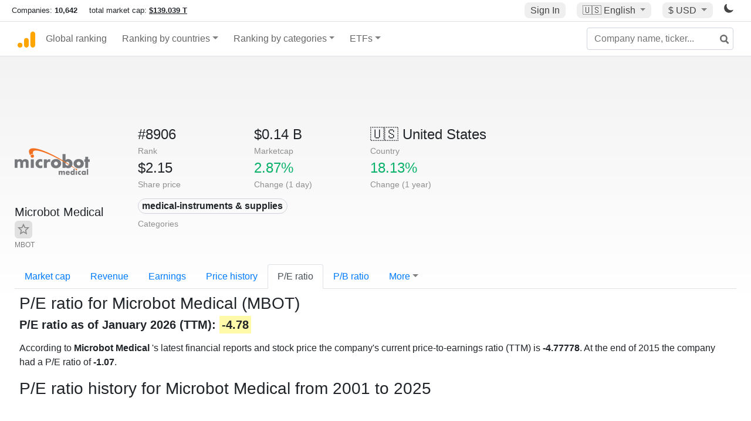

--- FILE ---
content_type: text/html; charset=UTF-8
request_url: https://www.companiesmarketcap.com/microbot-medical/pe-ratio/
body_size: 11224
content:
<!DOCTYPE html>
<html lang="en-US">
<head>
<title>Microbot Medical
 (MBOT) - P/E ratio</title>
<meta charset="utf-8"/>
<link rel="shortcut icon" href="https://companiesmarketcap.com/favicon.ico" type="image/x-icon">
<link rel="apple-touch-icon" sizes="57x57" href="/img/icons/apple-icon-57x57.png">
<link rel="apple-touch-icon" sizes="60x60" href="/img/icons/apple-icon-60x60.png">
<link rel="apple-touch-icon" sizes="72x72" href="/img/icons/apple-icon-72x72.png">
<link rel="apple-touch-icon" sizes="76x76" href="/img/icons/apple-icon-76x76.png">
<link rel="apple-touch-icon" sizes="114x114" href="/img/icons/apple-icon-114x114.png">
<link rel="apple-touch-icon" sizes="120x120" href="/img/icons/apple-icon-120x120.png">
<link rel="apple-touch-icon" sizes="144x144" href="/img/icons/apple-icon-144x144.png">
<link rel="apple-touch-icon" sizes="152x152" href="/img/icons/apple-icon-152x152.png">
<link rel="apple-touch-icon" sizes="180x180" href="/img/icons/apple-icon-180x180.png">
<link rel="icon" type="image/png" sizes="192x192" href="/img/icons/android-icon-192x192.png">
<link rel="icon" type="image/png" sizes="32x32" href="/img/icons/favicon-32x32.png">
<link rel="icon" type="image/png" sizes="96x96" href="/img/icons/favicon-96x96.png">
<link rel="icon" type="image/png" sizes="16x16" href="/img/icons/favicon-16x16.png">
<link rel="manifest" href="/img/icons/manifest.json">
<link rel="alternate" hreflang="de" href="https://companiesmarketcap.com/de/microbot-medical/kgv/" />
<link rel="alternate" hreflang="fr" href="https://companiesmarketcap.com/fr/microbot-medical/ratio-cb/" />
<link rel="alternate" hreflang="en-US" href="https://companiesmarketcap.com/microbot-medical/eps/" />
<link rel="alternate" hreflang="en-IE" href="https://companiesmarketcap.com/eur/microbot-medical/eps/" />
<link rel="alternate" hreflang="en-IN" href="https://companiesmarketcap.com/inr/microbot-medical/eps/" />
<link rel="alternate" hreflang="en-GB" href="https://companiesmarketcap.com/gbp/microbot-medical/eps/" />
<link rel="alternate" hreflang="en-CA" href="https://companiesmarketcap.com/cad/microbot-medical/eps/" />
<link rel="alternate" hreflang="en-AU" href="https://companiesmarketcap.com/aud/microbot-medical/eps/" />
<link rel="alternate" hreflang="en-NZ" href="https://companiesmarketcap.com/nzd/microbot-medical/eps/" />
<link rel="alternate" hreflang="en-HK" href="https://companiesmarketcap.com/hkd/microbot-medical/eps/" />
<link rel="alternate" hreflang="en-SG" href="https://companiesmarketcap.com/sgd/microbot-medical/eps/" />
<link rel="canonical" href="https://companiesmarketcap.com/microbot-medical/pe-ratio/" />
<meta property="og:url" content="https://companiesmarketcap.com/microbot-medical/pe-ratio/" />
<meta name="robots" content="INDEX,FOLLOW" />
<meta name="msapplication-TileColor" content="#ffffff">
<meta name="msapplication-TileImage" content="/img/icons/ms-icon-144x144.png">
<meta name="theme-color" content="#ffffff">
<meta name="viewport" content="width=device-width, initial-scale=1.0">
<meta http-equiv="content-language" content="en-US">
<meta property="og:title" content="Microbot Medical
 (MBOT) - P/E ratio"><meta property="og:type" content="website" />
<meta property="og:description" content="Current and historical P/E ratio charts for Microbot Medical
">
<meta property="og:image" content="https://companiesmarketcap.com/logo.png">
<meta name="description" content="Current and historical P/E ratio charts for Microbot Medical
">
<link rel="stylesheet" type="text/css" href="/bt-replacement.css?v=9">
<link rel="stylesheet" type="text/css" href="/css/style.css?v=343">
<script>
current_locale = "usd";
current_locale_path = "";

current_marketcap_path = "marketcap";
</script>

<script async src="https://cdn.fuseplatform.net/publift/tags/2/3432/fuse.js"></script></head>
<body class="cmkt" id="cmkt">

<div class="row site-header-row">
    <div class="site-header">
        <span style="display: inline-flex; margin-top: 2px;">
                <span class="max-width-720px-hidden">
                        Companies: <span class="font-weight-bold">10,642</span> &nbsp;&nbsp;&nbsp;
                        total market cap: <span class="font-weight-bold"><a class="total-mcap-link" href="/total-marketcap/">$139.039 T</a></span>
                </span>
        </span>
        <div class="header-actions">
                                        <a class="header-button sign-in-button sign-in" href="#">Sign In</a>
                                

                <div class="dropdown currency-dropdown">
                        <a href="#" class="header-button dropdown-toggle" id="languageDropdown" data-toggle="dropdown" aria-haspopup="true" aria-expanded="false">
                        🇺🇸 <span class="responsive-shown-inline">EN</span><span class="responsive-hidden">English</span>                        </a>
                        <div class="dropdown-menu currency-menu" aria-labelledby="languageDropdown">
                                <a class="dropdown-item" onclick="document.cookie = 'pref_language=DE;  max-age=91536000000; path=/;';" href="/de/microbot-medical/kgv/">🇩🇪 Deutsch</a><a class="dropdown-item" onclick="document.cookie = 'pref_language=FR;  max-age=91536000000; path=/;';" href="/fr/microbot-medical/ratio-cb/">🇫🇷 Français</a>                        </div>
                </div>

                <div class="dropdown currency-dropdown">
                        <a href="#" class="header-button dropdown-toggle" id="currencyDropdown" data-toggle="dropdown" aria-haspopup="true" aria-expanded="false">
                        $ USD                        </a>
                        <div class="dropdown-menu currency-menu" aria-labelledby="currencyDropdown">
                                <a class="dropdown-item" onclick="document.cookie = 'pref_currency=EUR;  max-age=91536000000; path=/;';" href="/eur/microbot-medical/pe-ratio/"><span class="symbol">€</span><span class="currency-code">EUR</span><span class="currency-flag">🇪🇺</span></a><a class="dropdown-item" onclick="document.cookie = 'pref_currency=INR;  max-age=91536000000; path=/;';" href="/inr/microbot-medical/pe-ratio/"><span class="symbol">₹</span><span class="currency-code">INR</span><span class="currency-flag">🇮🇳</span></a><a class="dropdown-item" onclick="document.cookie = 'pref_currency=GBP;  max-age=91536000000; path=/;';" href="/gbp/microbot-medical/pe-ratio/"><span class="symbol">£</span><span class="currency-code">GBP</span><span class="currency-flag">🇬🇧</span></a><a class="dropdown-item" onclick="document.cookie = 'pref_currency=CAD;  max-age=91536000000; path=/;';" href="/cad/microbot-medical/pe-ratio/"><span class="symbol">$</span><span class="currency-code">CAD</span><span class="currency-flag">🇨🇦</span></a><a class="dropdown-item" onclick="document.cookie = 'pref_currency=AUD;  max-age=91536000000; path=/;';" href="/aud/microbot-medical/pe-ratio/"><span class="symbol">$</span><span class="currency-code">AUD</span><span class="currency-flag">🇦🇺</span></a><a class="dropdown-item" onclick="document.cookie = 'pref_currency=NZD;  max-age=91536000000; path=/;';" href="/nzd/microbot-medical/pe-ratio/"><span class="symbol">$</span><span class="currency-code">NZD</span><span class="currency-flag">🇳🇿</span></a><a class="dropdown-item" onclick="document.cookie = 'pref_currency=HKD;  max-age=91536000000; path=/;';" href="/hkd/microbot-medical/pe-ratio/"><span class="symbol">$</span><span class="currency-code">HKD</span><span class="currency-flag">🇭🇰</span></a><a class="dropdown-item" onclick="document.cookie = 'pref_currency=SGD;  max-age=91536000000; path=/;';" href="/sgd/microbot-medical/pe-ratio/"><span class="symbol">$</span><span class="currency-code">SGD</span><span class="currency-flag">🇸🇬</span></a>                        </div>
                </div>
		
                

		<a href="#" class="dark-hidden" id="light-off-btn" title="change to dark mode">
			<svg xmlns="http://www.w3.org/2000/svg" viewBox="0 70 1000 1000" width="16" height="16">
				<path d="M525.3,989.5C241.2,989.5,10,758.3,10,474.1c0-196.8,109.6-373.6,285.9-461.4c7.9-3.9,17.5-2.4,23.7,3.8c6.2,6.2,7.9,15.8,4,23.7c-32.2,65.4-48.5,135.7-48.5,208.9c0,261.4,212.7,474.1,474.1,474.1c74,0,145-16.7,211-49.5c7.9-3.9,17.5-2.4,23.7,3.8c6.3,6.3,7.9,15.8,3.9,23.7C900.5,879,723.3,989.5,525.3,989.5z"></path>
			</svg>
		</a>
		<a href="#" class="dark-shown" id="light-on-btn" title="change to light mode">
			<svg xmlns="http://www.w3.org/2000/svg" viewBox="10 10 220 220" width="16" height="16">
				<path d="M120,189.697c-38.492,0-69.696-31.205-69.696-69.697S81.508,50.303,120,50.303c38.494,0,69.699,31.205,69.699,69.697 S158.494,189.697,120,189.697z M203.975,140L240,120l-36.025-20V140z M36.025,100L0,120l36.025,20V100z M120,240l20-36.025h-40 L120,240z M120,0l-20,36.025h40L120,0z M46.481,165.238l-11.333,39.615l39.616-11.33L46.481,165.238z M165.238,46.477l28.283,28.285 l11.332-39.613L165.238,46.477z M35.148,35.148L46.48,74.762l28.283-28.285L35.148,35.148z M165.238,193.523l39.615,11.33 l-11.332-39.615L165.238,193.523z"/>
			</svg>
		</a>
        </div>
    </div>
</div>
<nav class="navbar nav-bar-companiesmarketcap navbar-expand-lg navbar-light">
  <div class="navbar-collapse-container">
  <button class="navbar-toggler" type="button" data-toggle="collapse" data-target="#navbarSupportedContent" aria-controls="navbarSupportedContent" aria-expanded="false" aria-label="Toggle navigation">
    <span class="navbar-toggler-icon"></span>
  </button>

    <form class="search-form form-inline">
      <input id="search-input" class="form-control search-input" type="search" placeholder="Company name, ticker..." aria-label="Company name, ticker..." autocomplete="off">
      <button onclick="return false;" class="btn-search" type="submit" disabled=""><svg xmlns="http://www.w3.org/2000/svg" viewBox="0 0 14 14" width="18" height="18"><g stroke-width="2" stroke="#6c6c6c" fill="none"><path d="M11.29 11.71l-4-4"></path><circle cx="5" cy="5" r="4"></circle></g></svg></button>
      <div id="typeahead-search-results" class="typeahead-search-results"></div>
    </form>

  <div class="collapse navbar-collapse" id="navbarSupportedContent">

    <a href="/" title="CompaniesMarketCap.com - companies ranked by market capitalization" class="responsive-hidden">
	<div class="companiesmarketcap-logo"></div>
    </a>
    <ul class="navbar-nav">
      <li class="nav-item">
        <a class="nav-link nav-link-companiesmarketcap" href="/">Global ranking</a>
      </li>
      <li class="nav-item dropdown megamenu-li">
       <a class="nav-link nav-link-companiesmarketcap dropdown-toggle" href="#" id="dropdown-countries" data-toggle="dropdown" aria-haspopup="true" aria-expanded="false">Ranking by countries</a>
       <div class="dropdown-menu megamenu" aria-labelledby="dropdown-countries">
        <div class="row">
         <div class="col-sm-6 col-lg-3">
          <h5>America</h5>
          <a class="dropdown-item" href="/usa/largest-companies-in-the-usa-by-market-cap/">🇺🇸 United States</a>
          <a class="dropdown-item" href="/canada/largest-companies-in-canada-by-market-cap/">🇨🇦 Canada</a>
          <a class="dropdown-item" href="/mexico/largest-companies-in-mexico-by-market-cap/">🇲🇽 Mexico</a>
          <a class="dropdown-item" href="/brazil/largest-companies-in-brazil-by-market-cap/">🇧🇷 Brazil</a>
          <a class="dropdown-item" href="/chile/largest-companies-in-chile-by-market-cap/">🇨🇱 Chile</a>
         </div>
         <div class="col-sm-6 col-lg-3 border-left">
          <h5>Europe</h5>
          <a class="dropdown-item" href="/european-union/largest-companies-in-the-eu-by-market-cap/">🇪🇺 European Union</a>
          <a class="dropdown-item" href="/germany/largest-companies-in-germany-by-market-cap/">🇩🇪 Germany</a>
          <a class="dropdown-item" href="/united-kingdom/largest-companies-in-the-uk-by-market-cap/">🇬🇧 United Kingdom</a>
          <a class="dropdown-item" href="/france/largest-companies-in-france-by-market-cap/">🇫🇷 France</a>
          <a class="dropdown-item" href="/spain/largest-companies-in-spain-by-market-cap/">🇪🇸 Spain</a>
          <a class="dropdown-item" href="/netherlands/largest-companies-in-the-netherlands-by-market-cap/">🇳🇱 Netherlands</a>
          <a class="dropdown-item" href="/sweden/largest-companies-in-sweden-by-market-cap/">🇸🇪 Sweden</a>
          <a class="dropdown-item" href="/italy/largest-companies-in-italy-by-market-cap/">🇮🇹 Italy</a>
          <a class="dropdown-item" href="/switzerland/largest-companies-in-switzerland-by-market-cap/">🇨🇭 Switzerland</a>
          <a class="dropdown-item" href="/poland/largest-companies-in-poland-by-market-cap/">🇵🇱 Poland</a>
          <a class="dropdown-item" href="/finland/largest-companies-in-finland-by-market-cap/">🇫🇮 Finland</a>
         </div>
         <div class="col-sm-6 col-lg-3 border-left">
          <h5>Asia</h5>
          <a class="dropdown-item" href="/china/largest-companies-in-china-by-market-cap/">🇨🇳 China</a>
          <a class="dropdown-item" href="/japan/largest-companies-in-japan-by-market-cap/">🇯🇵 Japan</a>
          <a class="dropdown-item" href="/south-korea/largest-companies-in-south-korea-by-market-cap/">🇰🇷 South Korea</a>
          <a class="dropdown-item" href="/hong-kong/largest-companies-in-hong-kong-by-market-cap/">🇭🇰 Hong Kong</a>
          <a class="dropdown-item" href="/singapore/largest-companies-in-singapore-by-market-cap/">🇸🇬 Singapore</a>
          <a class="dropdown-item" href="/indonesia/largest-companies-in-indonesia-by-market-cap/">🇮🇩 Indonesia</a>
          <a class="dropdown-item" href="/india/largest-companies-in-india-by-market-cap/">🇮🇳 India</a>
          <a class="dropdown-item" href="/malaysia/largest-companies-in-malaysia-by-market-cap/">🇲🇾 Malaysia</a>
          <a class="dropdown-item" href="/taiwan/largest-companies-in-taiwan-by-market-cap/">🇹🇼 Taiwan</a>
          <a class="dropdown-item" href="/thailand/largest-companies-in-thailand-by-market-cap/">🇹🇭 Thailand</a>
          <a class="dropdown-item" href="/vietnam/largest-companies-in-vietnam-by-market-cap/">🇻🇳 Vietnam</a>

         </div>
         <div class="col-sm-6 col-lg-3 border-left">
          <h5>Others</h5>
          <a class="dropdown-item" href="/australia/largest-companies-in-australia-by-market-cap/">🇦🇺 Australia</a>
          <a class="dropdown-item" href="/new-zealand/largest-companies-in-new-zealand-by-market-cap/">🇳🇿 New Zealand</a>
          <a class="dropdown-item" href="/israel/largest-companies-in-israel-by-market-cap/">🇮🇱 Israel</a>
          <a class="dropdown-item" href="/saudi-arabia/largest-companies-in-saudi-arabia-by-market-cap/">🇸🇦 Saudi Arabia</a>
          <a class="dropdown-item" href="/turkey/largest-companies-in-turkey-by-market-cap/">🇹🇷 Turkey</a>
          <a class="dropdown-item" href="/russia/largest-companies-in-russia-by-market-cap/">🇷🇺 Russia</a>
          <a class="dropdown-item" href="/south-africa/largest-companies-in-south-africa-by-market-cap/">🇿🇦 South Africa</a>
          <a class="dropdown-item" href="/all-countries/"><strong>&#x3E;&#x3E; All Countries</strong></a>
         </div>
        </div>
       </div>
      </li>
      <li class="nav-item dropdown megamenu-li">
       <a class="nav-link nav-link-companiesmarketcap dropdown-toggle" href="#" id="dropdown-categories" data-toggle="dropdown" aria-haspopup="true" aria-expanded="false">Ranking by categories</a>
       <div class="dropdown-menu megamenu" aria-labelledby="dropdown-categories">
        <div class="row">
         <div class="col-sm-6 col-lg-3">
          <a class="dropdown-item" href="/assets-by-market-cap/">🏆 All assets by Market Cap</a>
          <a class="dropdown-item" href="/automakers/largest-automakers-by-market-cap/">🚗 Automakers</a>
          <a class="dropdown-item" href="/airlines/largest-airlines-by-market-cap/">✈️  Airlines</a>
          <a class="dropdown-item" href="/airports/largest-airport-operating-companies-by-market-cap/">🛫 Airports</a>
          <a class="dropdown-item" href="/aircraft-manufacturers/largest-aircraft-manufacturers-by-market-cap/">✈️  Aircraft manufacturers</a>
          <a class="dropdown-item" href="/banks/largest-banks-by-market-cap/">🏦 Banks</a>
          <a class="dropdown-item" href="/hotels/largest-hotel-companies-by-market-cap/">🏨 Hotels</a>
          <a class="dropdown-item" href="/pharmaceuticals/largest-pharmaceutical-companies-by-market-cap/">💊 Pharmaceuticals</a>
          <a class="dropdown-item" href="/e-commerce/largest-e-commerce-companies-by-market-cap/">🛒 E-Commerce</a>
          <a class="dropdown-item" href="/healthcare/largest-healthcare-companies-by-market-cap/">⚕️ Healthcare</a>
         </div>
         <div class="col-sm-6 col-lg-3 border-left">
          <a class="dropdown-item" href="/delivery-services/largest-delivery-companies-by-market-cap/">📦 Courier services</a>
          <a class="dropdown-item" href="/media-press/largest-media-and-press-companies-by-market-cap/">📰 Media/Press</a>
          <a class="dropdown-item" href="/alcoholic-beverages/largest-alcoholic-beverage-companies-by-market-cap/">🍷 Alcoholic beverages</a>
          <a class="dropdown-item" href="/beverages/largest-beverage-companies-by-market-cap/">🥤 Beverages</a>
          <a class="dropdown-item" href="/clothing/largest-clothing-companies-by-market-cap/">👚 Clothing</a>
          <a class="dropdown-item" href="/mining/largest-mining-companies-by-market-cap/">⛏️ Mining</a>
          <a class="dropdown-item" href="/railways/largest-railways-companies-by-market-cap/">🚂 Railways</a>
          <a class="dropdown-item" href="/insurance/largest-insurance-companies-by-market-cap/">🏦 Insurance</a>
          <a class="dropdown-item" href="/real-estate/largest-real-estate-companies-by-market-cap/">🏠 Real estate</a>
         </div>
         <div class="col-sm-6 col-lg-3 border-left">
          <a class="dropdown-item" href="/ports/largest-port-operating-companies-by-market-cap/">⚓ Ports</a>
          <a class="dropdown-item" href="/professional-services/largest-professional-service-companies-by-market-cap/">💼 Professional services</a>
          <a class="dropdown-item" href="/food/largest-food-companies-by-market-cap/">🍴 Food</a>
          <a class="dropdown-item" href="/restaurant-chains/largest-restaurant-chain-companies-by-market-cap/">🍔 Restaurant chains</a>
          <a class="dropdown-item" href="/software/largest-software-companies-by-market-cap/">‍💻 Software</a>
          <a class="dropdown-item" href="/semiconductors/largest-semiconductor-companies-by-market-cap/">📟 Semiconductors</a>
          <a class="dropdown-item" href="/tobacco/largest-tobacco-companies-by-market-cap/"> 🚬 Tobacco</a>
          <a class="dropdown-item" href="/financial-services/largest-financial-service-companies-by-market-cap/">💳 Financial services</a>
          <a class="dropdown-item" href="/oil-gas/largest-oil-and-gas-companies-by-market-cap/">🛢 Oil&amp;Gas</a>
          <a class="dropdown-item" href="/electricity/largest-electricity-companies-by-market-cap/">🔋 Electricity</a>
         </div>
         <div class="col-sm-6 col-lg-3 border-left">
          <a class="dropdown-item" href="/chemicals/largest-chemical-companies-by-market-cap/">🧪 Chemicals</a>
          <a class="dropdown-item" href="/investment/largest-investment-companies-by-market-cap/">💰 Investment</a>
          <a class="dropdown-item" href="/telecommunication/largest-telecommunication-companies-by-market-cap/">📡 Telecommunication</a>
          <a class="dropdown-item" href="/retail/largest-retail-companies-by-market-cap/">🛍️ Retail</a>
          <a class="dropdown-item" href="/internet/largest-internet-companies-by-market-cap/">🖥️ Internet</a>
          <a class="dropdown-item" href="/construction/largest-construction-companies-by-market-cap/">🏗 Construction</a>
          <a class="dropdown-item" href="/video-games/largest-video-game-companies-by-market-cap/">🎮 Video Game</a>
          <a class="dropdown-item" href="/tech/largest-tech-companies-by-market-cap/">💻 Tech</a>
          <a class="dropdown-item" href="/artificial-intelligence/largest-ai-companies-by-marketcap/">🦾 AI</a>
          <a class="dropdown-item" href="/all-categories/"><strong>&#x3E;&#x3E; All Categories</strong></a>
         </div>
      </div>
      </div>
    </li>

      <li class="nav-item dropdown megamenu-li">
       <a class="nav-link nav-link-companiesmarketcap dropdown-toggle" href="#" id="dropdown-categories" data-toggle="dropdown" aria-haspopup="true" aria-expanded="false">ETFs</a>
       <div class="dropdown-menu megamenu" aria-labelledby="dropdown-categories">
        <div class="row">
         <div class="col-sm-6 col-lg-3">
          <a class="dropdown-item" href="/etfs/largest-etfs-by-marketcap/">🏆 All ETFs</a>
          <a class="dropdown-item" href="/bond-etfs/largest-bond-etfs-by-marketcap/">🏛️ Bond ETFs</a>
          <a class="dropdown-item" href="/dividend-and-income-etfs/largest-dividend-etfs-by-marketcap/">％ Dividend ETFs</a>
          <a class="dropdown-item" href="/bitcoin-etfs/largest-bitcoin-etfs-by-marketcap/">₿ Bitcoin ETFs</a>
          <a class="dropdown-item" href="/ethereum-etfs/largest-ethereum-etfs-by-marketcap/">♢ Ethereum ETFs</a>
          <a class="dropdown-item" href="/cryptocurrency-etfs/largest-crypto-etfs-by-marketcap/">🪙 Crypto Currency ETFs</a>

          <a class="dropdown-item" href="/gold-etfs/largest-gold-etfs-by-marketcap/">🥇 Gold ETFs &amp; ETCs</a>
          <a class="dropdown-item" href="/silver-etfs/largest-silver-etfs-by-marketcap/">🥈 Silver ETFs &amp; ETCs</a>
          <a class="dropdown-item" href="/oil-etfs/largest-oil-etfs-by-marketcap/">🛢️ Oil ETFs &amp; ETCs</a>
          <a class="dropdown-item" href="/commodities-etfs/largest-commodities-etfs-by-marketcap/">🌽 Commodities ETFs &amp; ETNs</a>

          <a class="dropdown-item" href="/emerging-markets-etfs/largest-emerging-markets-etfs-by-marketcap/">📈 Emerging Markets ETFs</a>
          <a class="dropdown-item" href="/small-cap-etfs/largest-small-cap-etfs-by-marketcap/">📉 Small-Cap ETFs</a>
          <a class="dropdown-item" href="/low-volatility-etfs/largest-low-volatility-etfs-by-marketcap/">🛟 Low volatility ETFs</a>
          <a class="dropdown-item" href="/inverse-etfs/largest-inverse-etfs-by-marketcap/">🔄 Inverse/Bear ETFs</a>
          <a class="dropdown-item" href="/leveraged-etfs/largest-leveraged-etfs-by-marketcap/">⬆️ Leveraged ETFs</a>
         </div>
         <div class="col-sm-6 col-lg-3 border-left">
          <a class="dropdown-item" href="/global-etfs/largest-global-etfs-by-marketcap/">🌎 Global/World ETFs</a>
          <a class="dropdown-item" href="/usa-etfs/largest-us-etfs-by-marketcap/">🇺🇸 USA ETFs</a>
          <a class="dropdown-item" href="/sp500-etfs/largest-sp500-etfs-by-marketcap/">🇺🇸 S&amp;P 500 ETFs</a>
          <a class="dropdown-item" href="/dow-jones-etfs/largest-dow-jones-etfs-by-marketcap/">🇺🇸 Dow Jones ETFs</a>
          <a class="dropdown-item" href="/europe-etfs/largest-europe-etfs-by-marketcap/">🇪🇺 Europe ETFs</a>
          <a class="dropdown-item" href="/china-etfs/largest-china-etfs-by-marketcap/">🇨🇳 China ETFs</a>
          <a class="dropdown-item" href="/japan-etfs/largest-japan-etfs-by-marketcap/">🇯🇵 Japan ETFs</a>
          <a class="dropdown-item" href="/india-etfs/largest-india-etfs-by-marketcap/">🇮🇳 India ETFs</a>
          <a class="dropdown-item" href="/united-kingdom-etfs/largest-uk-etfs-by-marketcap/">🇬🇧 UK ETFs</a>
          <a class="dropdown-item" href="/germany-etfs/largest-germany-etfs-by-marketcap/">🇩🇪 Germany ETFs</a>
          <a class="dropdown-item" href="/france-etfs/largest-france-etfs-by-marketcap/">🇫🇷 France ETFs</a>
         </div>
         <div class="col-sm-6 col-lg-3 border-left">
          <a class="dropdown-item" href="/mining-etfs/largest-mining-etfs-by-marketcap/">⛏️ Mining ETFs</a>
          <a class="dropdown-item" href="/gold-mining-etfs/largest-gold-mining-etfs-by-marketcap/">⛏️ Gold Mining ETFs</a>
          <a class="dropdown-item" href="/silver-mining-etfs/largest-silver-mining-etfs-by-marketcap/">⛏️ Silver Mining ETFs</a>
          <a class="dropdown-item" href="/biotech-etfs/largest-biotech-etfs-by-marketcap/">🧬 Biotech ETFs</a>
          <a class="dropdown-item" href="/tech-etfs/largest-tech-etfs-by-marketcap/">👩‍💻 Tech ETFs</a>
          <a class="dropdown-item" href="/real-estate-etfs/largest-real-estate-etfs-by-marketcap/">🏠 Real Estate ETFs</a>
          <a class="dropdown-item" href="/healthcare-etfs/largest-healthcare-etfs-by-marketcap/">⚕️ Healthcare ETFs</a>
          <a class="dropdown-item" href="/energy-etfs/largest-energy-etfs-by-marketcap/">⚡ Energy ETFs</a>
          <a class="dropdown-item" href="/renewable-energy-etfs/largest-clean-energy-etfs-by-marketcap/">🌞 Renewable Energy ETFs</a>
          <a class="dropdown-item" href="/insurance-etfs/largest-insurance-etfs-by-marketcap/">🛡️ Insurance ETFs</a>
          <a class="dropdown-item" href="/water-etfs/largest-water-etfs-by-marketcap/">🚰 Water ETFs</a>
          <a class="dropdown-item" href="/food-and-beverage-etfs/largest-food-and-beverage-etfs-by-marketcap/">🍴 Food &amp; Beverage ETFs</a>
          <a class="dropdown-item" href="/socially-responsible-etfs/largest-socially-responsible-etfs-by-marketcap/">🌱 Socially Responsible ETFs</a>

         </div>
         <div class="col-sm-6 col-lg-3 border-left">
            <a class="dropdown-item" href="/infrastructure-etfs/largest-infrastructure-etfs-by-marketcap/">🛣️ Infrastructure ETFs</a>
            <a class="dropdown-item" href="/innovation-etfs/largest-innovation-etfs-by-marketcap/">💡 Innovation ETFs</a>
            <a class="dropdown-item" href="/semiconductors-etfs/largest-semiconductors-etfs-by-marketcap/">📟 Semiconductors ETFs</a>
            <a class="dropdown-item" href="/aerospace-defense-etfs/largest-aerospace-and-defense-etfs-by-marketcap/">🚀 Aerospace &amp; Defense ETFs</a>
            <a class="dropdown-item" href="/cybersecurity-etfs/largest-cybersecurity-etfs-by-marketcap/">🔒 Cybersecurity ETFs</a>
            <a class="dropdown-item" href="/artificial-intelligence-etfs/largest-ai-etfs-by-marketcap/">🦾 Artificial Intelligence ETFs</a>
         </div>
      </li>
      <li class="nav-item dropdown megamenu-li max-width-650px-shown">
        <a class="nav-link nav-link-companiesmarketcap" href="/watchlist/"><img class="fav-icon dark-shown" alt="favorite icon" src="/img/fav.svg?v=3"><img class="fav-icon dark-hidden" alt="favorite icon" src="/img/fav4.svg?v=3"> Watchlist</a>
        <a class="nav-link nav-link-companiesmarketcap" href="/account/"><img class="account-icon dark-shown" alt="favorite icon" src="/img/account.svg?v=3"><img class="account-icon dark-hidden" alt="favorite icon" src="/img/account4.svg?v=3"> Account</a>
      </li>
    
    </ul>    </div>
  </div>
</nav>


<div align="center">
<div style="min-height:90px;"><div data-fuse="23022329499"></div> <div class="recoverub-container hidden"></div> </div></div>

<div class="table-container">
    <div class="row">
        <div class="col-lg-2">
	    <div class="company-logo-container">
		<img loading="lazy" class="company-profile-logo" title="Microbot Medical
 Logo" alt="Microbot Medical
 Logo" src="/img/company-logos/256/MBOT.webp" data-img-path="/img/company-logos/256/MBOT.webp" data-img-dark-path="/img/company-logos/256/MBOT.D.webp">            </div>
            <div class="company-title-container">
	    	<div class="company-name long-company-name">Microbot Medical
 <button class="fav-btn" href="#" data-type="company" data-id="1742"><img alt="favorite icon" src="/img/fav3.svg?v3" data-id="1742"></button>            </div>
            	<div class="company-code">MBOT</div>
	    </div>
        </div>
        <div class="col-lg-6">
	    <div class="row">
		    <div class="info-box"><div class="line1">#8906</div><div class="line2">Rank</div></div>
		    <div class="info-box"><div class="line1">$0.14 B</div><div class="line2">Marketcap</div></div>
		    <div class="info-box"><div class="line1"><a href="/usa/largest-companies-in-the-usa-by-market-cap/">🇺🇸<span class="responsive-hidden"> United States</span></a></div><div class="line2">Country</div></div>
	    </div>
	    <div class="row">
		    <div class="info-box"><div class="line1">$2.15</div><div class="line2">Share price</div></div>
		    <div class="info-box"><div class="line1"><span class="percentage-green">2.87%</span></div><div class="line2">Change (1 day)</div></div>
		    <div class="info-box"><div class="line1"><span class="percentage-green">18.13%</span></div><div class="line2">Change (1 year)</div></div>
	    </div>
<div class="info-box categories-box">
<div class="line1">
<a href="/medical-instruments-and-supplies/largest-companies-by-market-cap/" class="badge badge-light category-badge"> medical-instruments &amp; supplies</a></div>
<div class="line2">Categories</div>
</div>

        </div>

	    </div>

    <ul class="profile-nav nav nav-tabs mt-4">
  <li class="nav-item">          <a class="nav-link" href="/microbot-medical/marketcap/">Market cap</a>  </li>  <li class="nav-item">          <a class="nav-link" href="/microbot-medical/revenue/">Revenue</a>  </li>  <li class="nav-item">          <a class="nav-link" href="/microbot-medical/earnings/">Earnings</a>  </li>  <li class="nav-item">          <a class="nav-link tab-medium-hide" href="/microbot-medical/stock-price-history/">Price history</a>  </li>  <li class="nav-item">          <a class="nav-link active" href="/microbot-medical/pe-ratio/">P/E ratio</a>  </li>  <li class="nav-item">          <a class="nav-link tab-medium-hide" href="/microbot-medical/pb-ratio/">P/B ratio</a>  </li>  <li class="nav-item dropdown position-relative">
    <a class="nav-link dropdown-toggle" data-toggle="dropdown" href="#" role="button" aria-haspopup="true" aria-expanded="false">More</a>
    <div class="dropdown-menu profile-dropdown">
        <a class="dropdown-item tab-medium-show" href="/microbot-medical/stock-price-history/">Price history</a>
<a class="dropdown-item tab-medium-show" href="/microbot-medical/pb-ratio/">P/B ratio</a>
<a class="dropdown-item" href="/microbot-medical/operating-margin/">Operating margin</a>
<a class="dropdown-item" href="/microbot-medical/eps/">EPS</a>
<a class="dropdown-item" href="/microbot-medical/stock-splits/">Stock Splits</a>
<a class="dropdown-item" href="/microbot-medical/shares-outstanding/">Shares outstanding</a>
<a class="dropdown-item" href="/microbot-medical/failure-to-deliver/">Fails to deliver</a>
<a class="dropdown-item" href="/microbot-medical/cost-to-borrow/">Cost to borrow</a>
<a class="dropdown-item" href="/microbot-medical/total-assets/">Total assets</a>
<a class="dropdown-item" href="/microbot-medical/total-liabilities/">Total liabilities</a>
<a class="dropdown-item" href="/microbot-medical/total-debt/">Total debt</a>
<a class="dropdown-item" href="/microbot-medical/cash-on-hand/">Cash on Hand</a>
<a class="dropdown-item" href="/microbot-medical/net-assets/">Net Assets</a>
<a class="dropdown-item" href="/microbot-medical/annual-reports-10k/">Annual Reports (10-K)</a>    </div>
  </li>
</ul>

    <div class="profile-container pt-3">

	<h1>P/E ratio for Microbot Medical
 (MBOT)</h1>
                	<h2><strong>P/E ratio as of January 2026 (TTM): <span class="background-ya">-4.78</span></strong></h2>
        
	<p class="mt-2">

According to <strong>Microbot Medical
</strong>'s latest financial reports and stock price the company's current price-to-earnings ratio (TTM) is <strong>-4.77778</strong>.  At the end of 2015 the company had a P/E ratio of <strong>-1.07</strong>. 	</p>
    <div>
        <h2 class="big">P/E ratio history for Microbot Medical
 from 2001 to 2025</h2>
        <svg id="marketcapchart" class="companiesmarketcap-chart" height="550" width="100%" xmlns:svg="http://www.w3.org/2000/svg" xmlns="http://www.w3.org/2000/svg"></svg>
    </div>
    <div style="overflow-y: scroll;">

<div align="center" style="margin-bottom: 10px;margin-top: 10px;"><!-- GAM 71161633/JWSRV_companiesmarketcap/comp_incontent_1 -->
<div data-fuse="23022329508"></div></div>
	<h3>PE ratio at the end of each year</h3>
	    <table class="table" style="width:100%">
	        <thead>
	            <tr>
	                <th>Year</th>
                        <th>P/E ratio</th>
                        <th>Change</th>
                    </tr>
                </thead>
	        <tbody>
<tr><td>2015</td><td>-1.07</td><td class="percentage-red">-37.51%</td></tr><tr><td>2014</td><td>-1.71</td><td class="percentage-red">-13.85%</td></tr><tr><td>2013</td><td>-1.98</td><td></td></tr>                </tbody>
	    </table>

<div align="center" style="margin-bottom: 10px;margin-top: 10px;"><!-- GAM 71161633/JWSRV_companiesmarketcap/comp_incontent_1 -->
<div data-fuse="23022329508"></div></div><h3>P/E ratio for similar companies or competitors</h3><div style="overflow-y: scroll;">    <table class="table w-100">        <thead>                <tr>                    <th>Company</th>                        <th>P/E ratio</th>                        <th>P/E ratio <span class="responsive-hidden">difference</span><span class="responsive-shown">diff.</span></th>                        <th>Country</th>                    </tr>                </thead>                <tbody><tr><td class="name-td"><a href="/nrc-health/pe-ratio/"><div class="float-left pt-1"><img loading="lazy" class="company-logo" alt="Microbot Medical
 Logo" src="/img/company-logos/64/NRC.webp" ></div><div class="name-div"><div class="company-name">NRC Health
</div><div class="company-code"><span class="rank d-none"></span>NRC</div></div></a></td><td>31.7</td><td><span class="percentage-red">-764.39%</span></td><td>🇺🇸 <span class="responsive-hidden">USA</span></td></tr><tr><td class="name-td"><a href="/nymox-pharmaceutical/pe-ratio/"><div class="float-left pt-1"><img loading="lazy" class="company-logo" alt="Microbot Medical
 Logo" src="/img/company-logos/64/NYMX.webp" ></div><div class="name-div"><div class="company-name">Nymox Pharmaceutical</div><div class="company-code"><span class="rank d-none"></span>NYMX</div></div></a></td><td>-3.33</td><td><span class="percentage-red">-30.23%</span></td><td> <span class="responsive-hidden">Bahamas</span></td></tr>            </tbody>    </table></div>
<h3>How to read a P/E ratio?</h3>

<p>
The Price/Earnings ratio measures the relationship between a company's stock price and its earnings per share. A <strong class="text-green">low but positive P/E ratio</strong> stands for a company that is generating high earnings compared to its current valuation and might be undervalued. A company with a <strong class="text-red">high negative (near 0) P/E ratio</strong> stands for a company that is generating heavy losses compared to its current valuation. </p>
<p>
Companies with a P/E ratio over 30 or a negative one are generaly seen as "growth stocks" meaning that investors typically expect the company to grow or to become profitable in the future.<br/> Companies with a positive P/E ratio bellow 10 are generally seen as "value stocks" meaning that the company is already very profitable and unlikely to strong growth in the future. </p>

        </div>
    </div>

<script src="/js/chart1.js?v=36"></script>
<script type="text/javascript">
data = [{"d":985996800,"v":-7.291666666666667},{"d":993859200,"v":-59},{"d":1001808000,"v":-16.153846153846153},{"d":1017532800,"v":-15.923076923076923},{"d":1025395200,"v":-5.482758620689655},{"d":1033344000,"v":-1.5625},{"d":1049068800,"v":-1.9},{"d":1056931200,"v":-3.32},{"d":1064880000,"v":-4.1395348837209305},{"d":1080691200,"v":-4.421052631578948},{"d":1088553600,"v":-4.25},{"d":1096502400,"v":-4.967741935483871},{"d":1112227200,"v":-10.862068965517242},{"d":1120089600,"v":-15.035714285714286},{"d":1128038400,"v":-27.6},{"d":1143763200,"v":-19.88888888888889},{"d":1151625600,"v":-12.058823529411764},{"d":1159574400,"v":-12.529411764705882},{"d":1175299200,"v":-10.956521739130435},{"d":1183161600,"v":-9.625},{"d":1191110400,"v":-7.5},{"d":1206921600,"v":-5.233333333333333},{"d":1214784000,"v":-3.90625},{"d":1222732800,"v":-3.21875},{"d":1238457600,"v":-5.0606060606060606},{"d":1246320000,"v":-5.3125},{"d":1254268800,"v":-5.620689655172414},{"d":1269993600,"v":-4.296296296296297},{"d":1277856000,"v":-4.519230769230769},{"d":1285804800,"v":-4.56043956043956},{"d":1301529600,"v":-5.290697674418604},{"d":1309392000,"v":-3.5099337748344372},{"d":1317340800,"v":-1.4027777359155307},{"d":1333152000,"v":-0.7655172205925393},{"d":1341014400,"v":-0.7941176175090021},{"d":1348963200,"v":-1.598425244316249},{"d":1364688000,"v":-1.5398230355228477},{"d":1372550400,"v":-2.0120481201426075},{"d":1380499200,"v":-1.6310680196909086},{"d":1388448000,"v":-1.9838709434348243},{"d":1396224000,"v":-2.271186491764098},{"d":1404086400,"v":-3.0757576670933875},{"d":1412035200,"v":-2.37735843369657},{"d":1419984000,"v":-1.7090909638923961},{"d":1427760000,"v":-1.871745117994093},{"d":1435622400,"v":-1.303994060514121},{"d":1443571200,"v":-0.8634113100517956},{"d":1451520000,"v":-1.067945202142184},{"d":1459382400,"v":-1.0060938164518736},{"d":1467244800,"v":-0.19682928434840502},{"d":1475193600,"v":-1.370660964972429},{"d":1490918400,"v":-17.60614983426763},{"d":1498780800,"v":-3.463431968040904},{"d":1506729600,"v":-2.7209427698207196},{"d":1522454400,"v":-3.517253441999847},{"d":1530316800,"v":-3.750008997139428},{"d":1538265600,"v":-3.429864218871518},{"d":1553990400,"v":-3.517857193946838},{"d":1561852800,"v":-2.414285796029227},{"d":1569801600,"v":-2.8191490376249275},{"d":1585612800,"v":-3.4905661576948828},{"d":1593475200,"v":-5.043795509059933},{"d":1601424000,"v":-5.617646960651173},{"d":1617148800,"v":-6.7539684356205045},{"d":1625011200,"v":-6.107692351708045},{"d":1632960000,"v":-5.021428721291679},{"d":1648684800,"v":-4.179999987284342},{"d":1656547200,"v":-3.1090909784490415},{"d":1664496000,"v":-2.6703911786638823},{"d":1680220800,"v":-1.1620111305620417},{"d":1688083200,"v":-1.710691841893226},{"d":1696032000,"v":-1.0610686913701415},{"d":1711843200,"v":-1.343434386783176},{"d":1719705600,"v":-1.262499988079071},{"d":1727654400,"v":-1.1866666475931804},{"d":1743379200,"v":-2.4354838555858978},{"d":1751241600,"v":-4.581818147139115},{"d":1759190400,"v":-6.777777777777777},{"d":1768908996,"v":-4.77778}];

var chart1 = new CmcChart();

chart1.formatCursorValue = function(val) {
	if(val < 10 && val > -10) {
		return Math.round(val*100)/100;
	} else {
		return Math.round(val*10)/10;
	}
	return val;
};
chart1.loadChart(document.getElementById('marketcapchart'), data);
</script>


</div>

<div align="center" style="margin-top: 10px;">
<!-- GAM 71161633/JWSRV_companiesmarketcap/home_incontent_4 -->
        <div data-fuse="23022329505"></div></div>

<div class="footer-container">
	<div class="footer-section">
		<div class="footer row">
			<div class="col-sm-6">
				<h4>What is the market capitalization of a company?</h4>
				<p>The market capitalization sometimes referred as Marketcap, is the value of a publicly listed company. <br/>
				In most cases it can be easily calculated by multiplying the share price with the amount of outstanding shares. </p>
				<h4>DISCLAIMER</h4>
                                <p>
                                CompaniesMarketCap is not associated in any way with CoinMarketCap.com<br/>
				Stock prices are delayed, the delay can range from a few minutes to several hours. <br/>
				Company logos are from the <a class="text-underline" href="https://companieslogo.com">CompaniesLogo.com logo database</a> and belong to their respective copyright holders. Companies Marketcap displays them for editorial purposes only. </p>
			</div>

			<div class="col-sm-6">
				<h4>Contact</h4>
                                For inquiries or if you want to report a problem write to <span class="contact-email">hel<span class="hidden">nospam</span>lo@8market<span class="hidden">(nospam)</span>cap.com</span>                                <br/>
				<br/>
				<h4>Links</h4>
				<p>- <a class="text-underline" href="/privacy/">Privacy policy</a></p>
				<p>- <a class="text-underline" href="/terms-of-service/">Terms and conditions</a></p>

                                <p class="social-media-icons"><a href="https://www.facebook.com/CompaniesMarketCap/" title="Companies Market Cap Facebook page">
<svg xmlns="http://www.w3.org/2000/svg" width="20" height="20" viewBox="0 0 155 155">
<path d="M89.584,155.139V84.378h23.742l3.562-27.585H89.584V39.184 c0-7.984,2.208-13.425,13.67-13.425l14.595-0.006V1.08C115.325,0.752,106.661,0,96.577,0C75.52,0,61.104,12.853,61.104,36.452 v20.341H37.29v27.585h23.814v70.761H89.584z"></path>
</svg></a>

<a href="https://twitter.com/CompaniesMarke1" title="Companies Market Cap Twitter account">
<svg xmlns="http://www.w3.org/2000/svg" width="20" height="20" viewBox="80 75 250 250"><rect fill="none" width="30" height="30"></rect><path d="M153.62,301.59c94.34,0,145.94-78.16,145.94-145.94,0-2.22,0-4.43-.15-6.63A104.36,104.36,0,0,0,325,122.47a102.38,102.38,0,0,1-29.46,8.07,51.47,51.47,0,0,0,22.55-28.37,102.79,102.79,0,0,1-32.57,12.45,51.34,51.34,0,0,0-87.41,46.78A145.62,145.62,0,0,1,92.4,107.81a51.33,51.33,0,0,0,15.88,68.47A50.91,50.91,0,0,1,85,169.86c0,.21,0,.43,0,.65a51.31,51.31,0,0,0,41.15,50.28,51.21,51.21,0,0,1-23.16.88,51.35,51.35,0,0,0,47.92,35.62,102.92,102.92,0,0,1-63.7,22A104.41,104.41,0,0,1,75,278.55a145.21,145.21,0,0,0,78.62,23"></path></svg></a>
</p>
                                <p>
                                &#169; 2025 CompaniesMarketcap.com
                                </p>
			</div>
		</div>
	</div>
</div>

<script src="/js/script.js?v=81"></script>
<div id="popup-container" class="popup-container hidden"></div>
<script src="/js/account.js?v22"></script><script src="/clever_ads.js"></script>
<script>

ubRecovered = false;
function recoveUB() {
        var xi = 0;
        if(!ubRecovered) {
                ubRecovered = true;
                document.querySelectorAll('.recoverub-container').forEach(recoverContainer => {
                        recoverContainer.classList.remove("hidden");

                        //const isMobile = /iPhone|iPad|iPod|Android/i.test(navigator.userAgent);
                        //const isMobile = true;
                                                // Use json_encode for safe embedding
                        recoverContainer.innerHTML = "<br\/>Ad<span class=\"responsive-hidden\">vertisement<\/span>: <a rel=\"sponsored nofollow\" class=\"text-underline\" href=\"\/gotopage\/companieslogo\">Get <strong>API access<\/strong> to the logos of Stocks and ETFs<\/a><br\/><br\/>";
                });
        }
}


var ub0802dwds = 1;
if(document.getElementById('Sssa9sanbOsnbq723')){
        ub0802dwds = 0;
} else {
        recoveUB();
}

(function detectUB(callback) {
  var flaggedURL = 'https://static.getclicky.com/js';

        var request = new Request(flaggedURL, {
        method: 'GET',
        mode: 'no-cors',
        });
        fetch(request)
        .then(function(response) {
        if (response.status === 200 ) {
                callback(false);
        }
        })
        .catch(function(error) {
                callback(true);
        });
        })(function(usingAdblock) {
                if(usingAdblock) {
                        ub0802dwds = 2;
                        recoveUB();
                        console.log('using adblock');
                }
        })

	function ae6dd7anadbac(siteID) {
		var uuid = '';
		try {
			if(localStorage.getItem("UUID-ae6dd7anadbac") == undefined) {
				localStorage.setItem("UUID-ae6dd7anadbac", window.crypto.randomUUID());
			}

			uuid = localStorage.getItem("UUID-ae6dd7anadbac");
		} catch(error) {}

		var timeOffset = '';
		try {
			timeOffset = new Date().getTimezoneOffset()
		} catch(error) {}

		var userLang = ''; 
		try {
			userLang = navigator.language || navigator.userLanguage; 
		} catch(error) {}

		var payload = {
			"siteID" : siteID,
			"uuid" : uuid,
			"referrer" : document.referrer,
			"url" : window.location.href,
			"screen_height": window.screen.height,
			"screen_width": window.screen.width,
			"timeOffset": timeOffset,
			"userLang": userLang,
			"blocker" : ub0802dwds
		};

		fetch("https://apewisdom.io/c/", {
			method: "POST",
			body: JSON.stringify(payload),
			headers: {
				"Content-type": "application/json; charset=UTF-8"
			}
		});
	}

	setTimeout("ae6dd7anadbac('CMC')", 625);
</script>
<!-- generation time: 0.0027291774749756 --></body>
</html>


--- FILE ---
content_type: text/plain
request_url: https://rtb.openx.net/openrtbb/prebidjs
body_size: -87
content:
{"id":"fc11ceac-df8a-4ba5-a25f-bb651f3caf89","nbr":0}